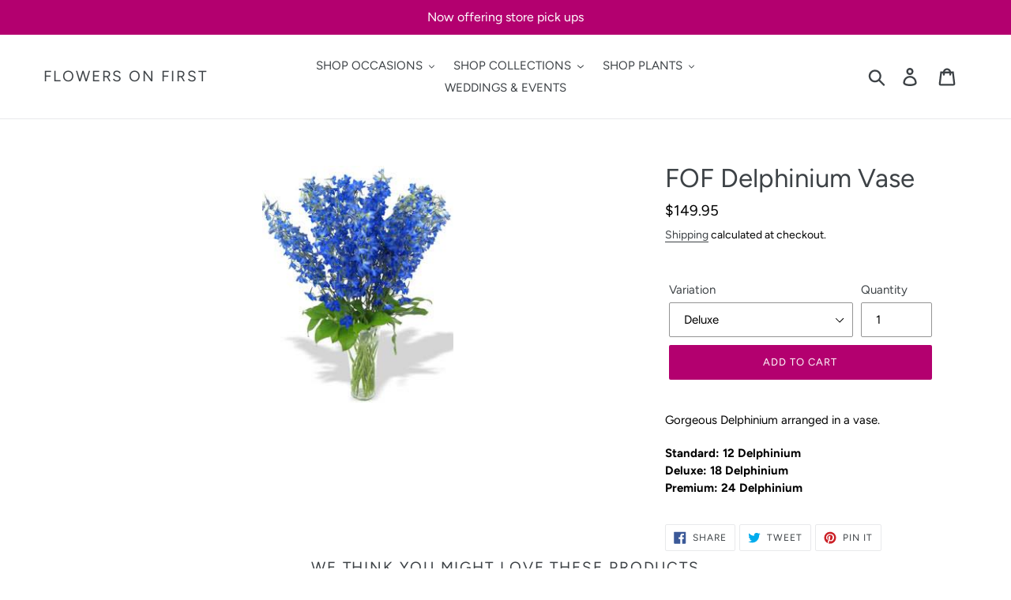

--- FILE ---
content_type: text/javascript; charset=utf-8
request_url: https://flowersonfirst.com/products/mylar-balloons.js
body_size: 623
content:
{"id":2534787776612,"title":"Mylar Balloons","handle":"mylar-balloons","description":"\u003cmeta charset=\"utf-8\"\u003e\n\u003cdiv\u003e\n\u003cdiv property=\"content:encoded\"\u003e\n\u003cmeta charset=\"utf-8\"\u003e\n\u003cdiv class=\"field field-name-body field-type-text-with-summary field-label-hidden\"\u003e\n\u003cdiv class=\"field-items\"\u003e\n\u003cdiv class=\"field-item even\" property=\"content:encoded\"\u003e\n\u003cp\u003e\u003cspan\u003eMylar balloons can hold the helium for up to two weeks and is a non-porous material. They have colorful imprints on them which carry messages such as Baby Boy or Happy Birthday. Mylar balloons are often accented with latex balloons and are great for any occasion.\u003cbr\u003e\u003cbr\u003e\u003c\/span\u003e\u003c\/p\u003e\n\u003c\/div\u003e\n\u003c\/div\u003e\n\u003c\/div\u003e\n\u003cp\u003e\u003cstrong\u003ePlease note:\u003c\/strong\u003e $50.00 minimum on any Balloon only order! Please choose the quantity of balloons desired in your cart prior to checkout.\u003c\/p\u003e\n\u003c\/div\u003e\n\u003c\/div\u003e\n\u003cdiv\u003e\n\u003cdiv\u003e\n\u003cdiv\u003e\u003c\/div\u003e\n\u003c\/div\u003e\n\u003c\/div\u003e","published_at":"2019-01-15T21:23:50-05:00","created_at":"2019-01-22T20:39:51-05:00","vendor":"Flowers on First","type":"","tags":[],"price":699,"price_min":699,"price_max":699,"available":true,"price_varies":false,"compare_at_price":null,"compare_at_price_min":0,"compare_at_price_max":0,"compare_at_price_varies":false,"variants":[{"id":22854601080932,"title":"Baby Boy","option1":"Baby Boy","option2":null,"option3":null,"sku":"FOF-MYLAR-Baby Boy","requires_shipping":true,"taxable":true,"featured_image":null,"available":true,"name":"Mylar Balloons - Baby Boy","public_title":"Baby Boy","options":["Baby Boy"],"price":699,"weight":0,"compare_at_price":null,"inventory_management":null,"barcode":"","requires_selling_plan":false,"selling_plan_allocations":[]},{"id":22854601113700,"title":"Baby Girl","option1":"Baby Girl","option2":null,"option3":null,"sku":"FOF-MYLAR-Baby Girl","requires_shipping":true,"taxable":true,"featured_image":null,"available":true,"name":"Mylar Balloons - Baby Girl","public_title":"Baby Girl","options":["Baby Girl"],"price":699,"weight":0,"compare_at_price":null,"inventory_management":null,"barcode":"","requires_selling_plan":false,"selling_plan_allocations":[]},{"id":22854601179236,"title":"Congratulations","option1":"Congratulations","option2":null,"option3":null,"sku":"FOF-MYLAR-Congratulations","requires_shipping":true,"taxable":true,"featured_image":null,"available":true,"name":"Mylar Balloons - Congratulations","public_title":"Congratulations","options":["Congratulations"],"price":699,"weight":0,"compare_at_price":null,"inventory_management":null,"barcode":"","requires_selling_plan":false,"selling_plan_allocations":[]},{"id":22854601212004,"title":"Get Well","option1":"Get Well","option2":null,"option3":null,"sku":"FOF-MYLAR-Get Well","requires_shipping":true,"taxable":true,"featured_image":null,"available":true,"name":"Mylar Balloons - Get Well","public_title":"Get Well","options":["Get Well"],"price":699,"weight":0,"compare_at_price":null,"inventory_management":null,"barcode":"","requires_selling_plan":false,"selling_plan_allocations":[]},{"id":22854601277540,"title":"Happy Anniversary","option1":"Happy Anniversary","option2":null,"option3":null,"sku":"FOF-MYLAR-Happy Anniversary","requires_shipping":true,"taxable":true,"featured_image":null,"available":true,"name":"Mylar Balloons - Happy Anniversary","public_title":"Happy Anniversary","options":["Happy Anniversary"],"price":699,"weight":0,"compare_at_price":null,"inventory_management":null,"barcode":"","requires_selling_plan":false,"selling_plan_allocations":[]},{"id":22854601343076,"title":"Happy Birthday","option1":"Happy Birthday","option2":null,"option3":null,"sku":"FOF-MYLAR-Happy Birthday","requires_shipping":true,"taxable":true,"featured_image":null,"available":true,"name":"Mylar Balloons - Happy Birthday","public_title":"Happy Birthday","options":["Happy Birthday"],"price":699,"weight":0,"compare_at_price":null,"inventory_management":null,"barcode":"","requires_selling_plan":false,"selling_plan_allocations":[]},{"id":22854601375844,"title":"I Love You","option1":"I Love You","option2":null,"option3":null,"sku":"FOF-MYLAR-I Love You","requires_shipping":true,"taxable":true,"featured_image":null,"available":true,"name":"Mylar Balloons - I Love You","public_title":"I Love You","options":["I Love You"],"price":699,"weight":0,"compare_at_price":null,"inventory_management":null,"barcode":"","requires_selling_plan":false,"selling_plan_allocations":[]},{"id":22854601441380,"title":"Smiley Face","option1":"Smiley Face","option2":null,"option3":null,"sku":"FOF-MYLAR-Smiley Face","requires_shipping":true,"taxable":true,"featured_image":null,"available":true,"name":"Mylar Balloons - Smiley Face","public_title":"Smiley Face","options":["Smiley Face"],"price":699,"weight":0,"compare_at_price":null,"inventory_management":null,"barcode":"","requires_selling_plan":false,"selling_plan_allocations":[]},{"id":22854601506916,"title":"Thank You","option1":"Thank You","option2":null,"option3":null,"sku":"FOF-MYLAR-Thank You","requires_shipping":true,"taxable":true,"featured_image":null,"available":true,"name":"Mylar Balloons - Thank You","public_title":"Thank You","options":["Thank You"],"price":699,"weight":0,"compare_at_price":null,"inventory_management":null,"barcode":"","requires_selling_plan":false,"selling_plan_allocations":[]},{"id":22854601572452,"title":"Thinking of You","option1":"Thinking of You","option2":null,"option3":null,"sku":"FOF-MYLAR-Thinking of You","requires_shipping":true,"taxable":true,"featured_image":null,"available":true,"name":"Mylar Balloons - Thinking of You","public_title":"Thinking of You","options":["Thinking of You"],"price":699,"weight":0,"compare_at_price":null,"inventory_management":null,"barcode":"","requires_selling_plan":false,"selling_plan_allocations":[]}],"images":["\/\/cdn.shopify.com\/s\/files\/1\/0140\/7008\/7780\/products\/FOF-Mylar_0.jpg?v=1548207928"],"featured_image":"\/\/cdn.shopify.com\/s\/files\/1\/0140\/7008\/7780\/products\/FOF-Mylar_0.jpg?v=1548207928","options":[{"name":"Mylar Choices","position":1,"values":["Baby Boy","Baby Girl","Congratulations","Get Well","Happy Anniversary","Happy Birthday","I Love You","Smiley Face","Thank You","Thinking of You"]}],"url":"\/products\/mylar-balloons","media":[{"alt":null,"id":2934775316580,"position":1,"preview_image":{"aspect_ratio":1.0,"height":1024,"width":1024,"src":"https:\/\/cdn.shopify.com\/s\/files\/1\/0140\/7008\/7780\/products\/FOF-Mylar_0.jpg?v=1548207928"},"aspect_ratio":1.0,"height":1024,"media_type":"image","src":"https:\/\/cdn.shopify.com\/s\/files\/1\/0140\/7008\/7780\/products\/FOF-Mylar_0.jpg?v=1548207928","width":1024}],"requires_selling_plan":false,"selling_plan_groups":[]}

--- FILE ---
content_type: text/javascript; charset=utf-8
request_url: https://flowersonfirst.com/products/fof-delphinium-vase.js
body_size: 951
content:
{"id":2934697918564,"title":"FOF Delphinium Vase","handle":"fof-delphinium-vase","description":"\u003cmeta charset=\"utf-8\"\u003e\n\u003cstyle type=\"text\/css\"\u003e\u003c!--\ntd {border: 1px solid #ccc;}br {mso-data-placement:same-cell;}\n--\u003e\u003c\/style\u003e\n\u003cp\u003e\u003cspan data-sheets-value='{\"1\":2,\"2\":\"Gorgeous Delphinium arranged in a vase. Shown: 12 Delphinium, deluxe: 18 Delphinium, premium: 24 Delphinium.\"}' data-sheets-userformat='{\"2\":15105,\"3\":{\"1\":0},\"11\":4,\"12\":0,\"14\":[null,2,0],\"15\":\"Calibri\",\"16\":10}'\u003eGorgeous Delphinium arranged in a vase.\u003c\/span\u003e\u003c\/p\u003e\n\u003cp\u003e\u003cstrong\u003eStandard: 12 Delphinium\u003c\/strong\u003e\u003cbr\u003e\u003cstrong\u003eDeluxe: 18 Delphinium\u003c\/strong\u003e\u003cbr\u003e\u003cstrong\u003ePremium: 24 Delphinium\u003c\/strong\u003e\u003c\/p\u003e","published_at":"2019-01-08T21:13:44-05:00","created_at":"2019-02-28T20:52:24-05:00","vendor":"Flowers on First","type":"","tags":[],"price":9995,"price_min":9995,"price_max":19995,"available":true,"price_varies":true,"compare_at_price":null,"compare_at_price_min":0,"compare_at_price_max":0,"compare_at_price_varies":false,"variants":[{"id":24747177672804,"title":"Deluxe","option1":"Deluxe","option2":null,"option3":null,"sku":"FOF-216-DLX","requires_shipping":true,"taxable":true,"featured_image":null,"available":true,"name":"FOF Delphinium Vase - Deluxe","public_title":"Deluxe","options":["Deluxe"],"price":14995,"weight":0,"compare_at_price":null,"inventory_management":null,"barcode":"","requires_selling_plan":false,"selling_plan_allocations":[]},{"id":24747177705572,"title":"Standard","option1":"Standard","option2":null,"option3":null,"sku":"FOF-216","requires_shipping":true,"taxable":true,"featured_image":null,"available":true,"name":"FOF Delphinium Vase - Standard","public_title":"Standard","options":["Standard"],"price":9995,"weight":0,"compare_at_price":null,"inventory_management":null,"barcode":"","requires_selling_plan":false,"selling_plan_allocations":[]},{"id":24747177738340,"title":"Premium","option1":"Premium","option2":null,"option3":null,"sku":"FOF-216-PRM","requires_shipping":true,"taxable":true,"featured_image":null,"available":true,"name":"FOF Delphinium Vase - Premium","public_title":"Premium","options":["Premium"],"price":19995,"weight":0,"compare_at_price":null,"inventory_management":null,"barcode":"","requires_selling_plan":false,"selling_plan_allocations":[]}],"images":["\/\/cdn.shopify.com\/s\/files\/1\/0140\/7008\/7780\/products\/FOF-216_0.jpg?v=1551405241"],"featured_image":"\/\/cdn.shopify.com\/s\/files\/1\/0140\/7008\/7780\/products\/FOF-216_0.jpg?v=1551405241","options":[{"name":"Variation","position":1,"values":["Deluxe","Standard","Premium"]}],"url":"\/products\/fof-delphinium-vase","media":[{"alt":null,"id":3351969103972,"position":1,"preview_image":{"aspect_ratio":0.806,"height":310,"width":250,"src":"https:\/\/cdn.shopify.com\/s\/files\/1\/0140\/7008\/7780\/products\/FOF-216_0.jpg?v=1551405241"},"aspect_ratio":0.806,"height":310,"media_type":"image","src":"https:\/\/cdn.shopify.com\/s\/files\/1\/0140\/7008\/7780\/products\/FOF-216_0.jpg?v=1551405241","width":250}],"requires_selling_plan":false,"selling_plan_groups":[]}

--- FILE ---
content_type: text/javascript; charset=utf-8
request_url: https://flowersonfirst.com/products/chocolate-gift-box.js
body_size: 13
content:
{"id":2606348599396,"title":"Chocolate Gift Box","handle":"chocolate-gift-box","description":"\u003cmeta charset=\"utf-8\"\u003e\n\u003cp\u003e\u003cspan\u003eExquisite Box of Chocolates add the perfect touch to your gift.\u003c\/span\u003e\u003c\/p\u003e\n\u003cp\u003e\u003cem\u003ePlease note: $40 minimum on Chocolate only orders!\u003c\/em\u003e\u003c\/p\u003e","published_at":"2019-01-27T14:29:08-05:00","created_at":"2019-01-27T14:41:35-05:00","vendor":"Flowers on First","type":"","tags":[],"price":2495,"price_min":2495,"price_max":2495,"available":true,"price_varies":false,"compare_at_price":null,"compare_at_price_min":0,"compare_at_price_max":0,"compare_at_price_varies":false,"variants":[{"id":41115750039742,"title":"Default Title","option1":"Default Title","option2":null,"option3":null,"sku":"CH-001","requires_shipping":true,"taxable":true,"featured_image":null,"available":true,"name":"Chocolate Gift Box","public_title":null,"options":["Default Title"],"price":2495,"weight":0,"compare_at_price":null,"inventory_management":null,"barcode":"","requires_selling_plan":false,"selling_plan_allocations":[]}],"images":["\/\/cdn.shopify.com\/s\/files\/1\/0140\/7008\/7780\/products\/chocolates.jpg?v=1642512110"],"featured_image":"\/\/cdn.shopify.com\/s\/files\/1\/0140\/7008\/7780\/products\/chocolates.jpg?v=1642512110","options":[{"name":"Title","position":1,"values":["Default Title"]}],"url":"\/products\/chocolate-gift-box","media":[{"alt":null,"id":22962071535806,"position":1,"preview_image":{"aspect_ratio":1.0,"height":1024,"width":1024,"src":"https:\/\/cdn.shopify.com\/s\/files\/1\/0140\/7008\/7780\/products\/chocolates.jpg?v=1642512110"},"aspect_ratio":1.0,"height":1024,"media_type":"image","src":"https:\/\/cdn.shopify.com\/s\/files\/1\/0140\/7008\/7780\/products\/chocolates.jpg?v=1642512110","width":1024}],"requires_selling_plan":false,"selling_plan_groups":[]}

--- FILE ---
content_type: text/javascript; charset=utf-8
request_url: https://flowersonfirst.com/products/teddy-bear.js
body_size: 100
content:
{"id":2608393355364,"title":"Teddy Bear","handle":"teddy-bear","description":"\u003cmeta charset=\"utf-8\"\u003e\n\u003cp\u003eLet someone know you can't \"bear\" to be without them!\u003c\/p\u003e\n\u003cp\u003e\u003cem\u003ePlease note: $49.95 minimum on any Plush only order!\u003c\/em\u003e\u003c\/p\u003e","published_at":"2019-01-27T16:20:01-05:00","created_at":"2019-01-27T17:21:43-05:00","vendor":"Flowers on First","type":"","tags":[],"price":2495,"price_min":2495,"price_max":4995,"available":true,"price_varies":true,"compare_at_price":null,"compare_at_price_min":0,"compare_at_price_max":0,"compare_at_price_varies":false,"variants":[{"id":23341685932132,"title":"Standard","option1":"Standard","option2":null,"option3":null,"sku":"TB-0041","requires_shipping":true,"taxable":true,"featured_image":null,"available":true,"name":"Teddy Bear - Standard","public_title":"Standard","options":["Standard"],"price":2495,"weight":0,"compare_at_price":null,"inventory_management":null,"barcode":"","requires_selling_plan":false,"selling_plan_allocations":[]},{"id":23341685964900,"title":"Deluxe","option1":"Deluxe","option2":null,"option3":null,"sku":"TB-0041-DLX","requires_shipping":true,"taxable":true,"featured_image":null,"available":true,"name":"Teddy Bear - Deluxe","public_title":"Deluxe","options":["Deluxe"],"price":3495,"weight":0,"compare_at_price":null,"inventory_management":null,"barcode":"","requires_selling_plan":false,"selling_plan_allocations":[]},{"id":23341685997668,"title":"Premium","option1":"Premium","option2":null,"option3":null,"sku":"TB-0041-PRM","requires_shipping":true,"taxable":true,"featured_image":null,"available":true,"name":"Teddy Bear - Premium","public_title":"Premium","options":["Premium"],"price":4995,"weight":0,"compare_at_price":null,"inventory_management":null,"barcode":"","requires_selling_plan":false,"selling_plan_allocations":[]}],"images":["\/\/cdn.shopify.com\/s\/files\/1\/0140\/7008\/7780\/products\/TB-0041_0.jpg?v=1548627706"],"featured_image":"\/\/cdn.shopify.com\/s\/files\/1\/0140\/7008\/7780\/products\/TB-0041_0.jpg?v=1548627706","options":[{"name":"Variation","position":1,"values":["Standard","Deluxe","Premium"]}],"url":"\/products\/teddy-bear","media":[{"alt":null,"id":3008769130596,"position":1,"preview_image":{"aspect_ratio":1.0,"height":1024,"width":1024,"src":"https:\/\/cdn.shopify.com\/s\/files\/1\/0140\/7008\/7780\/products\/TB-0041_0.jpg?v=1548627706"},"aspect_ratio":1.0,"height":1024,"media_type":"image","src":"https:\/\/cdn.shopify.com\/s\/files\/1\/0140\/7008\/7780\/products\/TB-0041_0.jpg?v=1548627706","width":1024}],"requires_selling_plan":false,"selling_plan_groups":[]}